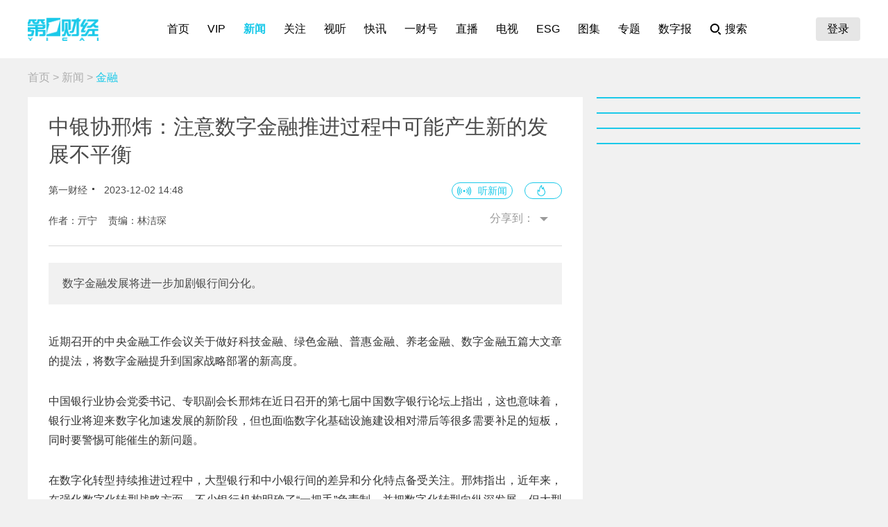

--- FILE ---
content_type: text/html; charset=utf-8
request_url: https://www.yicai.com/news/101917082.html
body_size: 9830
content:
<!DOCTYPE html><html><head> <script src="/assets/yc_autologin.js"></script><meta charset="UTF-8"><meta http-equiv="X-UA-Compatible" content="IE=edge,chrome=1"><link rel="shortcut icon" href="/favicon.ico"><meta name="description" content="数字金融发展将进一步加剧银行间分化。"><meta name="keywords" content="数字金融,中央金融工作会议,数字化转型"><script type="text/javascript" src="/assets/jquery.min.js"></script><script async src="https://www.googletagmanager.com/gtag/js?id=G-BW57C8STG3"></script><script type="text/javascript">var _pb = _pb || [];    var _hmt = _hmt || [];    window.dataLayer = window.dataLayer || [];    function gtag(){dataLayer.push(arguments);}    gtag('js', new Date());    gtag('config', 'G-BW57C8STG3');</script><script type="text/javascript" src="/assets/crypto-js.min.js"></script><script type="text/javascript" src="/assets/Fingerprint2.js"></script><script type="text/javascript" src="https://o.alicdn.com/captcha-frontend/aliyunCaptcha/AliyunCaptcha.js"></script> <script src="/assets/gotoMurl.js" type="text/javascript"></script><title>中银协邢炜：注意数字金融推进过程中可能产生新的发展不平衡</title><link rel="stylesheet" href="/assets/aliplayer/aliplayer-min_2.25.1.css"><script charset="utf-8" type="text/javascript" src="/assets/aliplayer/aliplayer-min-2.25.1.js"></script><script type="text/javascript" src="/assets/vue.min.js"></script><script type="text/javascript" src="/js/alert.min.js"></script><script type="text/javascript">_pb = [['pchannel', 'webpc'],            ['ptype', 'detail'],            ['aaction', 'pageview'],            ['aid', '101917082'],            ['atitle', '中银协邢炜：注意数字金融推进过程中可能产生新的发展不平衡'],            ['atype', '10'],            ['actime', '2023-12-02T14:48:51+08'],            ['autime', '2023-12-02T14:48:51+08'],            ['acategory', '38'],            ['acname', '财经部'],            ['acategory2', '53'],            ['ac2name', '金融'],            ['aoid','100511911'],            ['aocategory','2'],            ['aeditor', '林洁琛'],            ['aprod',	'100']        ];        var atag = ["数字金融","中央金融工作会议","数字化转型"];        if(atag.length) _pb.push(['atag', atag]);        var aauthor = '亓宁';        if(aauthor.length) {            aauthor = aauthor.split(",");            _pb.push(['aauthor',aauthor]);        }        var avlist = [];        if(avlist.length) {            _pb.push(['vlength',avlist[0].NewsLengtho]);            _pb.push(['qvid',avlist[0].NewsID]);        }        var newsID = '101917082';        var cID = '53';        var relatedStocks = [];        if(relatedStocks.length) {            _pb.push(['astock',relatedStocks]);        }</script><link rel="stylesheet" href="/appassets/newsbody.css"><link href="/css/news.css?986b15d3fed2e8431c8e" rel="stylesheet"><script type="text/javascript" src="/js/common.js?986b15d3fed2e8431c8e"></script><script type="text/javascript" src="/js/news.js?986b15d3fed2e8431c8e"></script></head><body> <div class="g-hd" id="pcHeader"></div> <div class="g-bd f-cb"><div class="m-adtopbanner f-cb"><div class="m-ad8 dfb-ad" data-position="topBanner"></div><div class="m-ad9 dfb-ad" data-position="topBannerRight"></div></div><div class="g-mn g-mn-w g-mn-mt1 f-fl"><div class="m-crumb"><a href="/">首页</a> &gt; <a href="/news/">新闻</a> &gt; <span class="z-crt">金融</span></div><div class="m-text"> <div class="m-floating m-abs"><script type="text/template" id="newsPrevNext"> <?list.forEach(function(item){?> <a href="<?=item.url?>"><div class="side"><span><?=item.tag?>一篇：</span><h2><?=item.NewsTitle?></h2></div></a> <?})?> </script><script type="text/template" id="newsPrevNext2"> <?list.forEach(function(item){?> <a href="<?=item.url?>"><?=item.tag?>一篇</a> <?})?> </script><div class="side m-share"><h4>分享到：</h4><ul><li class="li-1" onclick="shareWX();">微信</li><li class="li-2" onclick="shareTo('weibo');">微博</li><li class="li-3" onclick="shareTo('qq');">QQ</li></ul></div></div><div class="m-layer" id="shareWXPop"><table><tbody><tr><td><div class="lywrap"><div class="lytt"><h2 class="u-tt">分享到微信</h2><span class="lyclose" onclick="CloseThisLayer(this);"></span></div><div class="m-modifyhead" style="padding-top: 0"><img class="m-qrcode" width="180" height="180"><p style="text-align: left; width: 90%; margin: 16px auto;">打开微信，点击底部的“发现”，<br>使用“扫一扫”即可将网页分享至朋友圈。</p></div></div></td></tr></tbody></table></div> <div class="title f-pr"><h1>中银协邢炜：注意数字金融推进过程中可能产生新的发展不平衡</h1><p class="f-cb"> <span class="f-fl">第一财经</span> <em class="f-fl">2023-12-02 14:48:51</em><a class="hashot f-fr"><img src="[data-uri]"><sup id="newshotnum" style="display: none;"></sup></a>   <i id="audioPlayerbox" style="display: none;"></i> <a class="hasspeech f-fr" onclick="listenAudio('https://audiocdn.yicai.com/audio/ff56f6c5-b47d-43e5-9e73-8585599e8446.mp3')">听新闻</a>  </p><p class="names">作者：亓宁&nbsp;&nbsp;&nbsp;&nbsp;责编：林洁琛</p><div class="m-smallshare"></div></div> <div class="aiContentBox" id="aiBox"><template><div class="noRights" v-if="!aiAuth1 && !aiAuth2" @click="showVipOrder"><template v-if="platform=='pc'"><div class="aisd">AI帮你提炼, <b>10秒</b>看完要点</div><div class="aijd"><b>智能挖掘</b>相关板块, 定位投资机会</div><button class="vipOrderButton"></button></template><template v-else><img src="/img/article_lock_left.47dd30de.png" style="width: 4.38rem"> <img src="/img/article_float_a.ddea1fa7.png" style="width: 2.08rem"></template></div><div class="hasRights" v-else-if="aisd || aijd.length"><div class="sdDetailBox" v-if="aisd"><div class="sd-box1" @click="toggleShow(1)" :class="{'showall':aisdVisible}"><div class="aisd">AI速读</div><span class="font-1">节省<i>3分钟</i>阅读时间</span> <button class="foldBtn" :class="{'down': aisdVisible}"></button></div><div class="sd-box2" v-show="aisdVisible"><p class="aiDescription">{{aisd}}</p><p class="f-tar" @click="showPrivacy = true">AI生成 免责声明</p></div></div><button class="aijdBtn" @click="toggleShow(2)" v-if="aijd.length"></button><div class="popupAIBox" :style="{'display': showPrivacy ? 'flex' : 'none'}"><div class="privacyContent"><div class="privacyTitle"><h2>免责声明</h2><a class="close" @click="showPrivacy = false"></a></div><div class="privacyText">前述内容由第一财经“星翼大模型”智能生成，相关AI内容力求但不保证准确性、时效性、完整性等。请用户注意甄别，第一财经不承担由此产生的任何责任。</div><div class="f-tar">如您有疑问或需要更多信息，可以联系我们 <span>yonghu@yicai.com</span></div></div></div></div><vip-order ref="viporder" v-if="platform == 'pc'"></vip-order></template></div>  <div class="intro"> 数字金融发展将进一步加剧银行间分化。 </div>   <div class="m-txt"><div id="multi-text" class="f-cb"><p>近期召开的中央金融工作会议关于做好科技金融、绿色金融、普惠金融、养老金融、数字金融五篇大文章的提法，将数字金融提升到国家战略部署的新高度。</p>

<p>中国银行业协会党委书记、专职副会长邢炜在近日召开的第七届中国数字银行论坛上指出，这也意味着，银行业将迎来数字化加速发展的新阶段，但也面临数字化基础设施建设相对滞后等很多需要补足的短板，同时要警惕可能催生的新问题。</p>

<p>在数字化转型持续推进过程中，大型银行和中小银行间的差异和分化特点备受关注。邢炜指出，近年来，在强化数字化转型战略方面，不少银行机构明确了&ldquo;一把手&rdquo;负责制，并把数字化转型向纵深发展，但大型银行、中小银行体现出不同的特点。</p>

<p>一方面，大型银行着力布局生态化发展战略，侧重构建生态化用户经营体系，按照&ldquo;建生态、搭场景、扩用户&rdquo;的数字化经营理念，打造数字生态圈场景平台，全面开启数字化、智能化经营；中小银行则依据地方优势，重点在服务乡村振兴、绿色金融、新市民服务等国家战略和区域经济方面做文章。</p>

<p>另一方面，在组织架构和科技投入上，中小银行与大型银行间差距较大。&ldquo;银行业尤其是大中型银行纷纷开展了科技组织架构调整，优化科技治理体系变革。&rdquo;邢炜指出，在科技投入方面，六家大型银行仍是主力军，（目前）金融科技资金投入总额1165.49亿元，同比增长8.4%，平均投入194.25亿元。中小银行在科技投入上同样保持了持续增长的态势，但主要呈现从&ldquo;规模化&rdquo;转向&ldquo;精细化&rdquo;的趋势，其中股份制银行科技投入总计647.68亿元。</p>

<p>&ldquo;在数字金融迅速发展的同时，我们也要看到，银行业数字化基础设施建设还相对滞后，金融数据以及相关企业数据内外部的数据治理、转化、共享还需要加强。&rdquo;邢炜指出，接下来除了要不断完善数字金融的顶层设计、建立健全数字金融治理体系、发展与安全并重之外，还要注意数字金融推进过程中可能产生新的发展不平衡，包括机构之间、区域之间的不平衡等。</p>

<p>首先是银行机构间的不平衡。&ldquo;数字化转型过程中，大型银行和中小银行机构的金融科技水平已经产生了显而易见的差异，数字金融发展将进一步加剧分化。&rdquo;邢炜指出，中小银行应提高金融科技精细化管理水平，紧密结合自身特点和定位，细化数字化转型战略目标，强化以产品和服务创新为导向的发展模式。</p>

<p>其次是区域及布局上的不平衡，经济欠发达地区以及乡村的数字化技术使用，金融服务匹配的效率和质量不高，数字化业务运营和管理模式相对滞后，精准化、智能化服务水平不高，数字金融服务产品不够多元。邢炜建议，银行业金融机构应关注这些地区的协同发展。</p>
</div><div id="jb_report">举报</div>  <div class="statement"><div style="margin: 0;">第一财经广告合作，<a href="/others/gglx.html" style="text-decoration: underline;color:#4a4a4a" target="_blank">请点击这里</a></div>此内容为第一财经原创，著作权归第一财经所有。未经第一财经书面授权，不得以任何方式加以使用，包括转载、摘编、复制或建立镜像。第一财经保留追究侵权者法律责任的权利。<br>如需获得授权请联系第一财经版权部：<a href="mailto:banquan@yicai.com" style="text-decoration: underline;color:#4a4a4a">banquan@yicai.com</a></div>   <div class="person person-1 f-cb"><h4>文章作者</h4><ul>  <a href="/author/100005985.html"><li class=""><span class="avatar"><img src="https://imgcdn.yicai.com/uppics/editors/ef642b6c20708761f7f886634199edcc.jpg" onerror="imgError(this,7)"></span><p>亓宁</p></li></a>  </ul></div>  </div></div>  <div class="m-ad4 dfb-ad" data-position="middleBanner1"></div>   <div class="m-ad4 dfb-ad" data-position="middleBanner2"></div><div class="m-content f-mb20"> <div class="m-con m-box7"><div class="titletips titletips-1 titletips-1-1">相关阅读</div>  <a href="/news/102973033.html" class="f-db" target="_blank">  <div class="m-list m-list-1 f-cb">  <div class="lef f-fl m-zoomin"><img class="u-img f-fl" src="https://imgcdn.yicai.com/uppics/slides/2025/12/3844f8619f10c394bfb17e8b8d4e02b9.jpg" onerror="imgError(this)">  </div>  <div class="common"><h2>数字化转型可以有效提升电力需求侧能效丨能源思考</h2><p>电力需求侧数字化转型仍面临着能效提升潜力挖掘不足、智能电力需求场景探索有限、数字技术运行增加能耗、潜在的能源反弹效应等挑战。</p><div class="author"><div class="leftspan">  </div><div class="rightspan">  <span class="news_hot">90</span>  <span>昨天 16:49</span>  </div></div></div></div> </a>  <a href="/news/102964109.html" class="f-db" target="_blank">  <div class="m-list m-list-1 f-cb">  <div class="lef f-fl m-zoomin"><img class="u-img f-fl" src="https://imgcdn.yicai.com/uppics/thumbs/2025/12/f4ec588d6e71f1e69cc9652214a93bf3.jpeg" onerror="imgError(this)">  </div>  <div class="common"><h2>5年间佛山经济总量连跨3个千亿台阶，全市32个镇街中30个经济总量过百亿</h2><p>佛山作为中国“制造之都”，在“十四五”期间实现了经济总量连跨3个千亿台阶，并推动产业转型升级。</p><div class="author"><div class="leftspan">  </div><div class="rightspan">  <span class="news_hot">0</span>  <span>12-18 14:10</span>  </div></div></div></div> </a>  <a href="/news/102963102.html" class="f-db" target="_blank">  <div class="m-list m-list-1 f-cb">  <div class="lef f-fl m-zoomin"><img class="u-img f-fl" src="https://imgcdn.yicai.com/uppics/slides/2025/12/ef69de51365a1e1d7c3b3fe8de32911a.jpg" onerror="imgError(this)">  </div>  <div class="common"><h2>“扫楼”扫出千亿生意经</h2><p>上海每4吨流通的电解铜中，就有1吨的交易与此地相关。</p><div class="author"><div class="leftspan">  </div><div class="rightspan">  <span class="news_hot">45</span>  <span>12-17 23:09</span>  </div></div></div></div> </a>  <a href="/news/102954266.html" class="f-db" target="_blank">  <div class="m-list m-list-1 f-cb">  <div class="lef f-fl m-zoomin"><img class="u-img f-fl" src="https://imgcdn.yicai.com/uppics/images/ios/yicai/9526F0A9-B266-419E-8402-B2F3F206B4C0.jpg" onerror="imgError(this)">  </div>  <div class="common"><h2>中小企业数量超6000万户，广东江苏山东占比近三成|数读“十四五”</h2><p>新增专精特新中小企业超过10万家。</p><div class="author"><div class="leftspan">  </div><div class="rightspan">  <span class="news_hot">171</span>  <span>12-11 20:55</span>  </div></div></div></div> </a>  <a href="/news/102947459.html" class="f-db" target="_blank">  <div class="m-list m-list-1 f-cb">  <div class="lef f-fl m-zoomin"><img class="u-img f-fl" src="https://imgcdn.yicai.com/uppics/slides/2025/12/63fd0550fc2d8a4627f1eaf9a8d4a7e4.jpg" onerror="imgError(this)">  </div>  <div class="common"><h2>展望2026，数字税收将如何重塑中国治理现代化新格局？  </h2><p>税收治理作为政务工作数字化的关键领域，税收治理正经历从“以票控税”到“以数治税”的深刻变革，依托大数据、人工智能等数字技术构建的现代化税收治理体系，正成为夯实财政基础、优化营商环境的重要支撑。</p><div class="author"><div class="leftspan">  </div><div class="rightspan">  <span class="news_hot">264</span>  <span>12-09 12:00</span>  </div></div></div></div> </a> </div> </div><div class="m-content f-mb20"><div class="m-con m-box7" id="ychot"><div class="titletips titletips-1 titletips-1-1">一财最热</div></div></div><div class="m-ad4 dfb-ad" data-position="middleBanner3"></div> <div id="m-isay"><comment id="101917082" type="10" title="中银协邢炜：注意数字金融推进过程中可能产生新的发展不平衡"></comment></div><script src="/assets/vue.min.js"></script> </div><div class="g-sd g-sd-mt1 f-fr f-pr"><div id="aijdDetail" v-show="visible" :class="{'expandBox': visible==1, 'collapseBox': visible==2}"><aijd-popup :list="aijd" ref="aijddetail" :platform="platform" :visible="visible==1"></aijd-popup></div> <div class="m-ad2 dfb-ad" data-position="rightsquare1"></div><div class="m-box2 top10" id="newsRank"></div><div class="m-ad2 dfb-ad" data-position="rightsquare2"></div><div class="m-box2 top10" id="videoRank"></div><div class="m-ad2 dfb-ad" data-position="rightsquare3"></div><div class="m-box2 top10" id="imageRank"></div><div class="m-box2 top10" id="liveRank"></div> </div></div> <div class="g-ft" id="gocFt"></div> <div class="m-ad5 dfb-ad f-dn" data-position="view"><a href="javascript:" onclick="closeParent();" class="u-closead">点击关闭</a></div></body></html>

--- FILE ---
content_type: text/css; charset=UTF-8
request_url: https://www.yicai.com/appassets/newsbody.css
body_size: 263
content:
p:has(> img.aiimageboxcss) {
    max-width: 100%;
    background: url("https://download.yicai.com/applet/1.4/aiImageBox-bg.png") 0 0 / 100% 100% no-repeat;
    padding: 4vw 4vw 2.667vw;
    position: relative;
    display: inline-flex;
    flex-direction: column;
    box-sizing: border-box;
}

img.aiimageboxcss {
    width: 100%;
    padding: 6.667vw 1.33vw;
    background: #fff;
    box-sizing: border-box;
    border-radius: 0;
}

p:has(> img.aiimageboxcss)::before {
    content: "第一财经星翼出品";
    position: absolute;
    background: url("https://download.yicai.com/applet/1.4/aiImageBox-1.png") 1.6vw center / 2.667vw no-repeat,
    url("https://download.yicai.com/applet/1.4/aiImageBox-3.png") 0 0 / 100% 100% no-repeat;
    top: 1.733vw;
    left: 6.133vw;
    padding: 1.333vw 2.9333vw 1.33vw 4.8vw;
    box-sizing: border-box;
    color: #fff;
    font-size: 2.667vw;
    line-height: 1;
    z-index: 1;
}

p:has(> img.aiimageboxcss)::after {
    content: "一财智链图谱免责声明：图片为AI智能生成，请注意甄别";
    background: url("https://download.yicai.com/applet/1.4/aiImageBox-2.png") 0 center / 2.667vw no-repeat;
    padding-left: 4vw;
    color: #fff;
    font-size: 2.667vw;
    line-height: 1;
    margin-top: 2.667vw;
}

#articlecontent p:has(> img.aiimageboxcss) img {
    margin: 0 auto;
    border-radius: 0;
}

@media (min-device-width: 700px) and (orientation: landscape) {
    p:has(> img.aiimageboxcss) {
        padding: 20px;
    }

    img.aiimageboxcss {
        padding: 20px;
        background: #fff;
        box-sizing: border-box;
        cursor: pointer;
        max-width: 700px !important;
    }
    p:has(> img.aiimageboxcss)::before {
        background-size: 12px, 100% 100%;
        background-position: 10px center, 0 0;
        top: 8px;
        left: 30px;
        padding: 8px 18px 8px 24px;
        font-size: 14px;
    }
    p:has(> img.aiimageboxcss)::after {
        background-size: 12px;
        padding-left: 18px;
        font-size: 14px;
        margin-top: 20px;
    }
}

--- FILE ---
content_type: application/javascript; charset=UTF-8
request_url: https://www.yicai.com/assets/yc_autologin.js
body_size: 473
content:
function docReady(fn) {
    if (document.readyState === "loading") {
        fn();
    } else {
        document.addEventListener('DOMContentLoaded', fn);
    }
}
docReady(function() {
    var co = {};
    co.set = function(a, b, c) {
        var d = new Date();
        d.setTime(d.getTime() + c);
        document.cookie = a + "=" + b + (d ? "; expires=" + d.toGMTString() + ";path=/" : "");
    };
    co.get = function(a) {
        return (a = RegExp("(^| )" + a + "=([^;]*)(;|$)").exec(document.cookie)) ? a[2] : "";
    };
    var reFresh = function () {
        var thirdlogin = "https://yicai.smgbb.cn", pcDomain = "https://www.yicai.com", mDomain = "https://m.yicai.com";
        var xhr = new XMLHttpRequest();
        xhr.open("POST", "/api/post/autoLogin", true);
        xhr.onload = function (e) {
            if (xhr.readyState === 4) {
                if (xhr.status === 200) {
                    //console.log(xhr.responseText);
                    let d = xhr.responseText,
                        thisUrl = location.href,
                        redirectUrl = document.domain.indexOf("yicai.com") >=0 ? thirdlogin : thisUrl.indexOf("/live/m/") ? mDomain : pcDomain;
                    if(typeof d =="string") d = JSON.parse(d);
                    if(!d.returncode && d.access_token) {
                        if(!co.get("uam_user")) {
                            co.set('uam_user',JSON.stringify(d),d.expires_in * 15 *1000);
                        }
                        redirectUrl += "/api/setcookie?token=" + d.access_token + "&action=" + d.refresh_token + "&keys=" + encodeURIComponent(thisUrl);
                        location.replace(redirectUrl);
                    } else {
                        console.error(xhr.statusText);
                        co.set('uam_user',null,-1);
                        location.reload(1);
                    }
                } else {
                    console.error(xhr.statusText);
                    co.set('uam_user',null,-1);
                    location.reload(1);
                }
            }
        };
        xhr.onerror = function (e) {
            //console.error(xhr.statusText);
            co.set('uam_user',null,-1);
            location.reload(1);
        };
        xhr.send(null);
    }
    if(co.get("uam_user")) {
        try {
            var me = JSON.parse(decodeURIComponent(co.get("uam_user")));
            if(me.expires_date) {
                me.expires_in = me.expires_in || 60*60*48;
                if(new Date().getTime() > me.expires_date + (me.expires_in - 1800) * 1000) {
                    reFresh();
                }
            }
        } catch (e) {
            //console.error(e)
            co.set('uam_user',null,-1);
        }
    }
})

--- FILE ---
content_type: application/javascript; charset=UTF-8
request_url: https://www.yicai.com/assets/gotoMurl.js
body_size: -315
content:
var isMobile = navigator.userAgent.match(/Android/i)
    || navigator.userAgent.match(/webOS/i)
    || navigator.userAgent.match(/iPhone/i)
    || navigator.userAgent.match(/iPod/i)
    || navigator.userAgent.match(/BlackBerry/i)
    || navigator.userAgent.match(/Windows Phone/i);
if(isMobile) {
    let redirectUrl = location.href.replace(/^http(s)?:\/\/(.*?)\//,"https://m.yicai.com/");
    location.replace(redirectUrl);
}

--- FILE ---
content_type: image/svg+xml
request_url: https://www.yicai.com/9cffaebf0ff31e0139cd780fd1bab2da.svg
body_size: -13
content:
<svg width="16" height="16" viewBox="0 0 16 16" fill="none" xmlns="http://www.w3.org/2000/svg">
<path d="M7.33362 1C10.4631 1.00018 12.9996 3.53749 12.9996 6.66699C12.9995 9.79635 10.463 12.3328 7.33362 12.333C4.20411 12.333 1.6668 9.79646 1.66663 6.66699C1.66663 3.53738 4.204 1 7.33362 1Z" stroke="black" stroke-width="2"/>
<path d="M13 13L15 15" stroke="black" stroke-width="2" stroke-linecap="round"/>
</svg>
